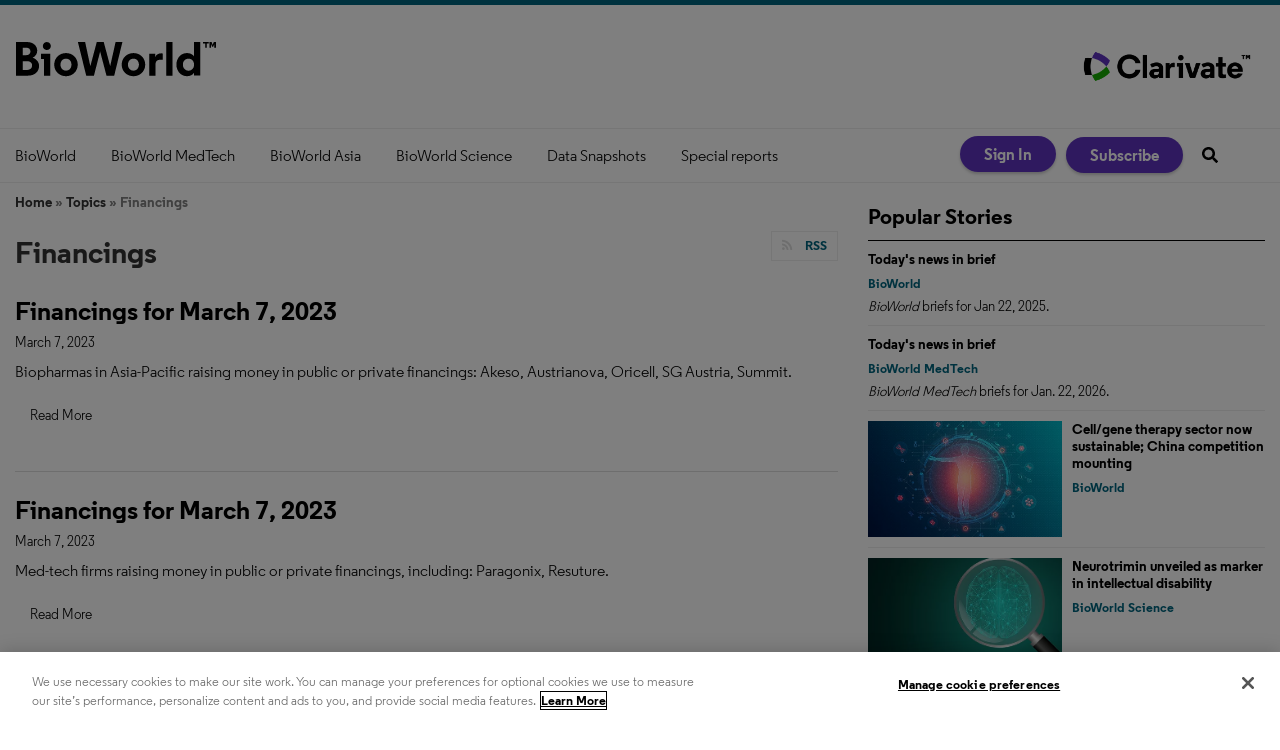

--- FILE ---
content_type: text/html; charset=utf-8
request_url: https://www.bioworld.com/articles/topic/292-financings-bioworld-medtech?page=280
body_size: 11492
content:
<!DOCTYPE html>
<html class="no-js" lang="en" prefix="og: https://ogp.me/ns#">
  <head>
    <script src="https://sp-library.prod.sp.aws.clarivate.net/oti/latest/index.umd.js"></script>
    <link href="https://www.bioworld.com/articles/topic/292-financings?page=280" rel="canonical">
    
    <meta charset="utf-8">
    <meta name="csrf-param" content="authenticity_token" />
<meta name="csrf-token" content="Brfqo1Cbp6sHM0UGsahGPBjZPyGgU32rRSWM1s9aCPddlrREffvyS0fiBKyXhFLZyAyt4haKgBfwMzuP+mjIlg==" />

    <meta name="viewport" content="width=device-width, initial-scale=1.0">
    <meta name="timestamp" value="2026-01-23 13:10:14 -0500">
    <meta name="description" content="Financing news, from idea to IPO" />
    <meta name="keywords" content="grant, series A, series B, series C, round, investment, funding, capital, IPO, follow-on, ADS, public, private, placement, loan, share, PIPE, notes, offering, warrant, exercise, seed, initial, public, offering" />
    <meta name="og:keywords" content="grant, series A, series B, series C, round, investment, funding, capital, IPO, follow-on, ADS, public, private, placement, loan, share, PIPE, notes, offering, warrant, exercise, seed, initial, public, offering" />
    
    <link rel="alternate" type="application/xml" title="BioWorld  RSS Feed" href="https://www.bioworld.com/rss/articles" />
    
    
    <meta property="og:title" />
<meta property="og:description" />
<meta property="og:url" />
<meta property="og:type" content="Website" />

    <meta content="false" name="has-log-view" />
    <title>Financings - Articles - Page 280 | BioWorld</title>
    <!-- Hide content until styles load to prevent FOUC -->
<style>
    body { visibility: hidden; }
    .styles-loaded body { visibility: visible; }
</style>

<!-- Non-blocking application.css -->
<link rel="preload" href="/stylesheets/application.css" as="style" onload="this.onload=null;this.rel=&#39;stylesheet&#39;;document.documentElement.classList.add(&#39;styles-loaded&#39;)" />
<noscript><link rel="stylesheet" media="screen" href="/stylesheets/application.css?v=1769191814" /></noscript>

<!-- Non-blocking vendor stylesheets -->
    <link rel="preload" href="/stylesheets/froala.css" as="style" onload="this.onload=null;this.rel=&#39;stylesheet&#39;" />
    <noscript><link rel="stylesheet" media="screen" href="/stylesheets/froala.css?v=1769191814" /></noscript>

<!-- Non-blocking client controlled custom CSS -->

        
    
    <script src="/javascripts/jade.critical.min.js"></script>
    <script src="/javascripts/jade.default.min.js?v=1769191814" defer="defer"></script>
<script src="/javascripts/application.js?v=1769191814" defer="defer"></script>
    
    
<!-- dataLayer scripts, place in head before GTM snippet -->
<script>var dataLayer = window.dataLayer || [];</script>
<script>let snowplowData = {"event":"SnowplowStructuredEvent","product":""};

fetch('/user/snowplow', {
  method: 'GET',
  headers: {
    'Content-Type': 'application/json'
  }
})
.then(response => {
  if (!response.ok) {
    throw new Error(`HTTP error! status: ${response.status}`);
  }
  return response.json();       
})
.then(data => {
  const evt = Object.assign({}, snowplowData, data);
  console.info('Snowplow Data:', evt); // Handle the fetched data
  dataLayer.push(evt);
})
.catch(error => {
  console.error('Error fetching snowplow data:', error); // Handle any errors
});</script><script>dataLayer.push({"id":292,"topics":["Financings"],"title":"Financings","page_type":["articles","topic"],"date_posted":"07/19/2019","gated":false,"registered":false});</script>
<script>typeof window.dataLayer[0] === 'object' && !('page_type' in window.dataLayer[0]) && window.dataLayer.push({"id":292,"topics":["Financings"],"title":"Financings","page_type":["articles","topic"],"date_posted":"07/19/2019","gated":false,"registered":false});</script>
<!-- End dataLayer -->

<!-- Google Tag Manager -->
<script>
//<![CDATA[
  (function(w,d,s,l,i){w[l]=w[l]||[];w[l].push({'gtm.start':
  new Date().getTime(),event:'gtm.js'});var f=d.getElementsByTagName(s)[0],
  j=d.createElement(s),dl=l!='dataLayer'?'&l='+l:'';j.async=true;j.src=
  '//www.googletagmanager.com/gtm.js?id='+i+dl;f.parentNode.insertBefore(j,f);
  })(window,document,'script','dataLayer','GTM-5ZV86V9');
//]]>
</script>
<!-- End Google Tag Manager -->

    <script>
  window.epub = window.epub || {};

    window.epub['AD_HISTORY_ENABLED'] = false;
</script>

    <link rel="apple-touch-icon" sizes="180x180" href="/icons/apple-touch-icon.png">
<link rel="icon" type="image/png" sizes="32x32" href="/icons/favicon-32x32.png">
<link rel="icon" type="image/png" sizes="16x16" href="/icons/favicon-16x16.png">
<link rel="manifest" href="/icons/site.webmanifest">
<link rel="mask-icon" href="/icons/safari-pinned-tab.svg" color="#5bbad5">
<link rel="shortcut icon" href="/icons/favicon.ico">
<meta name="msapplication-TileColor" content="#00aba9">
<meta name="msapplication-config" content="/icons/browserconfig.xml">
<meta name="theme-color" content="#ffffff"><script>
  var googletag = {
    cmd: []
  };
  var targeting = window.targeting = {"id":"292","tags":["Financings"],"taxonomy":["Financings"],"taxonomy_id":[292],"sponsored":"false","page_type":["articles","topic"],"keyword":[],"reg_user":"false","page_name":"292-financings","search_terms":"","url":"/articles/topic/292-financings-bioworld-medtech?page=280","site_env":"production"};
</script>
<script>
  (function(ac) {
    var d = document, s = 'script', id = 'adplugg-adjs';
    var js, fjs = d.getElementsByTagName(s)[0];
    if (d.getElementById(id)) return;
    js = d.createElement(s); js.id = id; js.async = 1;
    js.src = '//www.adplugg.com/serve/' + ac + '/js/1.1/ad.js';
    fjs.parentNode.insertBefore(js, fjs);
  }('A48225833'));
</script>  <link rel="preload" as="script" href="https://cdn.ampproject.org/v0.js">
  <script async src="https://cdn.ampproject.org/v0.js"></script>
  <!-- Import other AMP Extensions here -->
  <style amp-custom>/* Add your styles here */</style>
  <style amp-boilerplate>body{-webkit-animation:-amp-start 8s steps(1,end) 0s 1 normal both;-moz-animation:-amp-start 8s steps(1,end) 0s 1 normal both;-ms-animation:-amp-start 8s steps(1,end) 0s 1 normal both;animation:-amp-start 8s steps(1,end) 0s 1 normal both}@-webkit-keyframes -amp-start{from{visibility:hidden}to{visibility:visible}}@-moz-keyframes -amp-start{from{visibility:hidden}to{visibility:visible}}@-ms-keyframes -amp-start{from{visibility:hidden}to{visibility:visible}}@-o-keyframes -amp-start{from{visibility:hidden}to{visibility:visible}}@keyframes -amp-start{from{visibility:hidden}to{visibility:visible}}</style><noscript><style amp-boilerplate>body{-webkit-animation:none;-moz-animation:none;-ms-animation:none;animation:none}</style></noscript>
  <link rel="canonical" href=".">
  <script async custom-element="amp-iframe" src="https://cdn.ampproject.org/v0/amp-iframe-0.1.js"></script>
<script>var _document$querySelect, _document$querySelect2;

var $hasLogViewMeta = (_document$querySelect = document.querySelector('meta[name=has-log-view]')) === null || _document$querySelect === void 0 ? void 0 : _document$querySelect.getAttribute('content');
var $logViewUrlMeta = (_document$querySelect2 = document.querySelector('meta[name=log-view-url]')) === null || _document$querySelect2 === void 0 ? void 0 : _document$querySelect2.getAttribute('content');

if ($hasLogViewMeta === 'true') {
  var baseLogUrl = (typeof $logViewUrlMeta === "undefined" ? window.location.pathname : $logViewUrlMeta).replace(/(\d+)-[^/]+/g, '$1'); 
  var logUrl = baseLogUrl + '/log_view' + window.location.search;

  if (typeof navigator.sendBeacon === 'function') {
    navigator.sendBeacon(logUrl);
  } else {
    // Gotta love IE
    var request = new XMLHttpRequest();
    request.open('POST', logUrl, true);
    request.setRequestHeader('Content-Type', 'application/x-www-form-urlencoded; charset=UTF-8');
    request.send();
  }
}</script>
  </head>
  <body data-controller="articles" data-action="topic" data-prestitial-ad="false" data-poststitial-ad="false" data-news-services="" class="cssanimations csstransitions">
    
    
    
<!-- Google Tag Manager (noscript) -->
<noscript><iframe src="https://www.googletagmanager.com/ns.html?id=GTM-5ZV86V9"
height="0" width="0" style="display:none;visibility:hidden"></iframe></noscript>
<!-- End Google Tag Manager (noscript) -->
    
    <div class="document mmenu-placeholder"><header class="main-header"><div class="main-header__top"><h1>
  <a href="/" class="main-header__logo" data-eventaction="logo-link" data-eventcategory="click" data-eventlabel="link to homepage" data-eventname="logo-link">
    <svg xmlns="http://www.w3.org/2000/svg" viewBox="0 0 201 36" height="36" fill="none" preservAspectRatio="xMidYMid meet">
      <title>BioWorld. Link to homepage.</title>
      <path fill="#000" d="M17.7999 16.5745v.1066c3.8891 1.5805 6.2511 4.4219 6.2511 8.3111 0 5.3809-3.9958 9.6608-11.0993 9.6608H1V1.01776h10.8506c6.9082 0 10.3712 4.27988 10.3712 8.59527 0 2.93017-1.4385 5.57627-4.4219 6.96147zM7.67732 6.68283v7.49427H11.087c2.3975 0 4.3687-1.2076 4.3687-3.8004 0-2.59283-2.06-3.69387-4.3687-3.69387H7.67732zm0 22.34057h3.46298c4.0313 0 5.9492-1.8646 5.9492-4.6173 0-2.8414-2.3619-4.2798-5.6118-4.2798H7.67732v8.8971zM35.239 34.6352h-6.2333v-16.711h-3.0723V12.632h9.3056v22.0032zM31.8293 1.01776c2.2554 0 4.0313 1.82916 4.0313 4.03125 0 2.25538-1.7759 3.97798-4.0313 3.97798-2.2021 0-3.9957-1.7226-3.9957-3.97798.0178-2.20209 1.7936-4.03125 3.9957-4.03125zM39.217 23.6425c0-6.7128 5.2389-11.5787 11.7564-11.5787 6.5175 0 11.7563 4.8481 11.7563 11.5787s-5.2388 11.5788-11.7563 11.5788c-6.5175 0-11.7564-4.8659-11.7564-11.5788zm6.2511 0c0 3.4097 2.2554 6.0025 5.523 6.0025 3.2144 0 5.4697-2.5928 5.4697-6.0025 0-3.463-2.2553-6.0025-5.4697-6.0025-3.2676 0-5.523 2.5395-5.523 6.0025zM88.7286 1.01776L95.1573 25.081h.0533l5.3814-24.06324h6.819L99.2064 34.6352h-7.7251l-6.3399-24.152-6.1979 24.152h-7.7251L62.9073 1.01776h7.2101L75.303 25.081h.0532l6.4287-24.06324h6.9437zM106.701 23.6425c0-6.7128 5.238-11.5787 11.756-11.5787 6.535 0 11.756 4.8481 11.756 11.5787s-5.239 11.5788-11.756 11.5788c-6.535-.0178-11.756-4.8659-11.756-11.5788zm6.233 0c0 3.4097 2.255 6.0025 5.523 6.0025 3.214 0 5.47-2.5928 5.47-6.0025 0-3.463-2.256-6.0025-5.47-6.0025-3.268 0-5.523 2.5395-5.523 6.0025zm34.772-4.8481h-2.646c-3.161 0-4.618 1.4917-4.618 5.3276v10.5132h-6.233V12.632h6.056v3.4985c.87-2.3441 2.983-3.8004 5.718-3.8004.586 0 1.154.0533 1.723.1954v6.2689zm9.696 15.8408h-6.198V1.01776h6.198V34.6352zm21.559-2.7881c-1.101 1.8292-3.694 3.3564-6.872 3.3564-6.056 0-10.656-4.8481-10.656-11.5787s4.564-11.5788 10.62-11.5788c3.357 0 5.914 1.545 7.015 3.4097 0-.7281-.089-2.5395-.089-4.1733V1h6.233v33.6175h-6.233v-2.7704h-.018zm-11.081-8.2046c0 3.3564 2.308 6.0558 5.612 6.0558 3.303 0 5.611-2.6994 5.611-6.0558 0-3.4097-2.308-6.0025-5.611-6.0025-3.304 0-5.612 2.5928-5.612 6.0025zM191.801 2.58054h2.06V1.01776h-5.772v1.56278h2.043V6.8249h1.669V2.58054zM201 6.8249V1.01776h-2.184l-1.119 2.84141-1.101-2.84141h-2.22V6.8249h1.652V3.13106l1.101 2.66382h1.065l1.101-2.68158v3.7116H201z"/>
    </svg>
  </a>
</h1><a href='https://clarivate.com/cortellis/' target="_blank" class="main-header__logo -clarivate">
  <img src="/images/Cortellis_Flagship_Logo.png" alt="Clarivate" title="Powering insights from Cortellis. Link to Cortellis page on Clarivate website.">
</a></div><div class="main-nav-container"><div class="main-nav-container__wrapper"><nav id="main-nav" class="main-nav main-nav--horizontal"><div class="navigation"><ul class="main-nav-level1__items"><li class="main-nav-level1__item"><a class="main-nav__link" data-eventname="main-nav" data-eventcategory="click" data-eventaction="main-nav-link" data-eventlabel="BioWorld|/topics/84-bioworld" href="/topics/84-bioworld">BioWorld</a></li><li class="main-nav-level1__item"><a class="main-nav__link" data-eventname="main-nav" data-eventcategory="click" data-eventaction="main-nav-link" data-eventlabel="BioWorld MedTech|/topics/85-bioworld-medtech" href="/topics/85-bioworld-medtech">BioWorld MedTech</a></li><li class="main-nav-level1__item"><a class="main-nav__link" data-eventname="main-nav" data-eventcategory="click" data-eventaction="main-nav-link" data-eventlabel="BioWorld Asia|/topics/86-bioworld-asia" href="/topics/86-bioworld-asia">BioWorld Asia</a></li><li class="main-nav-level1__item"><a class="main-nav__link" data-eventname="main-nav" data-eventcategory="click" data-eventaction="main-nav-link" data-eventlabel="BioWorld Science|/topics/520-bioworld-science" href="/topics/520-bioworld-science">BioWorld Science</a></li><li class="main-nav-level1__item"><a class="main-nav__link -has-children" data-eventname="main-nav" data-eventcategory="click" data-eventaction="main-nav-link" data-eventlabel="Data Snapshots|/snapshots" href="/snapshots">Data Snapshots</a><ul class="main-nav-level2__items"><li class="main-nav-level2__item"><a class="main-nav__link" data-eventname="main-nav" data-eventcategory="click" data-eventaction="main-nav-link" data-eventlabel="BioWorld|/snapshots" href="/snapshots">BioWorld</a></li><li class="main-nav-level2__item"><a class="main-nav__link" data-eventname="main-nav" data-eventcategory="click" data-eventaction="main-nav-link" data-eventlabel="BioWorld MedTech|/medtech_snapshots" href="/medtech_snapshots">BioWorld MedTech</a></li><li class="main-nav-level2__item"><a class="main-nav__link" data-eventname="main-nav" data-eventcategory="click" data-eventaction="main-nav-link" data-eventlabel="Infographics: Dynamic digital data analysis|/infographics-index" href="/infographics-index">Infographics: Dynamic digital data analysis</a></li><li class="main-nav-level2__item"><a class="main-nav__link" data-eventname="main-nav" data-eventcategory="click" data-eventaction="main-nav-link" data-eventlabel="Index insights|/index-insights" href="/index-insights">Index insights</a></li><li class="main-nav-level2__item"><a class="main-nav__link" data-eventname="main-nav" data-eventcategory="click" data-eventaction="main-nav-link" data-eventlabel="NME Digest|/NME_digest" href="/NME_digest">NME Digest</a></li></ul></li><li class="main-nav-level1__item"><a class="main-nav__link -has-children" data-eventname="main-nav" data-eventcategory="click" data-eventaction="main-nav-link" data-eventlabel="Special reports|/special_reports" href="/special_reports">Special reports</a><ul class="main-nav-level2__items"><li class="main-nav-level2__item"><a class="main-nav__link" data-eventname="main-nav" data-eventcategory="click" data-eventaction="main-nav-link" data-eventlabel="Infographics: Dynamic digital data analysis|/infographics-index" href="/infographics-index">Infographics: Dynamic digital data analysis</a></li><li class="main-nav-level2__item"><a class="main-nav__link" data-eventname="main-nav" data-eventcategory="click" data-eventaction="main-nav-link" data-eventlabel="Trump administration impacts|/Trump_administration_impacts" href="/Trump_administration_impacts">Trump administration impacts</a></li><li class="main-nav-level2__item"><a class="main-nav__link" data-eventname="main-nav" data-eventcategory="click" data-eventaction="main-nav-link" data-eventlabel="Under threat: mRNA vaccine research |/mRNA_vaccine_research" href="/mRNA_vaccine_research">Under threat: mRNA vaccine research </a></li><li class="main-nav-level2__item"><a class="main-nav__link" data-eventname="main-nav" data-eventcategory="click" data-eventaction="main-nav-link" data-eventlabel="BioWorld at 35|/BioWorld35" href="/BioWorld35">BioWorld at 35</a></li><li class="main-nav-level2__item"><a class="main-nav__link" data-eventname="main-nav" data-eventcategory="click" data-eventaction="main-nav-link" data-eventlabel="Biopharma M&amp;A scorecard|/biopharma_MandA_scorecard" href="/biopharma_MandA_scorecard">Biopharma M&amp;A scorecard</a></li><li class="main-nav-level2__item"><a class="main-nav__link" data-eventname="main-nav" data-eventcategory="click" data-eventaction="main-nav-link" data-eventlabel="Bioworld 2025 review|/BioWorld_2025_review" href="/BioWorld_2025_review">Bioworld 2025 review</a></li><li class="main-nav-level2__item"><a class="main-nav__link" data-eventname="main-nav" data-eventcategory="click" data-eventaction="main-nav-link" data-eventlabel="BioWorld MedTech 2025 review|/BioWorld_MedTech_2025_review" href="/BioWorld_MedTech_2025_review">BioWorld MedTech 2025 review</a></li><li class="main-nav-level2__item"><a class="main-nav__link" data-eventname="main-nav" data-eventcategory="click" data-eventaction="main-nav-link" data-eventlabel="BioWorld Science 2025 review|/BioWorld_Science_2025_review" href="/BioWorld_Science_2025_review">BioWorld Science 2025 review</a></li><li class="main-nav-level2__item"><a class="main-nav__link" data-eventname="main-nav" data-eventcategory="click" data-eventaction="main-nav-link" data-eventlabel="Women&#39;s health|/womens_health" href="/womens_health">Women&#39;s health</a></li><li class="main-nav-level2__item"><a class="main-nav__link" data-eventname="main-nav" data-eventcategory="click" data-eventaction="main-nav-link" data-eventlabel="China&#39;s GLP-1 landscape|/China_GLP-1" href="/China_GLP-1">China&#39;s GLP-1 landscape</a></li><li class="main-nav-level2__item"><a class="main-nav__link" data-eventname="main-nav" data-eventcategory="click" data-eventaction="main-nav-link" data-eventlabel="PFA re-energizes afib market|https://www.bioworld.com/articles/711618-pulsed-field-ablation-re-energizes-the-atrial-fibrillation-market" href="https://www.bioworld.com/articles/711618-pulsed-field-ablation-re-energizes-the-atrial-fibrillation-market">PFA re-energizes afib market</a></li><li class="main-nav-level2__item"><a class="main-nav__link" data-eventname="main-nav" data-eventcategory="click" data-eventaction="main-nav-link" data-eventlabel="China CAR T|/China_CAR_T" href="/China_CAR_T">China CAR T</a></li><li class="main-nav-level2__item"><a class="main-nav__link" data-eventname="main-nav" data-eventcategory="click" data-eventaction="main-nav-link" data-eventlabel="Alzheimer&#39;s disease|/Alzheimers" href="/Alzheimers">Alzheimer&#39;s disease</a></li><li class="main-nav-level2__item"><a class="main-nav__link" data-eventname="main-nav" data-eventcategory="click" data-eventaction="main-nav-link" data-eventlabel="Coronavirus|/articles/topic/517" href="/articles/topic/517">Coronavirus</a></li><li class="main-nav-level2__item"><a class="main-nav__link" data-eventname="main-nav" data-eventcategory="click" data-eventaction="main-nav-link" data-eventlabel="More reports can be found here|/special_reports" href="/special_reports">More reports can be found here</a></li></ul></li></ul></div></nav><div class="main-nav-container__mobile-nav"><a class="hamburger-nav-link" href="#" id="hamburger-nav-link"></a><h1>
  <a href="/" class="main-header__logo" data-eventaction="logo-link" data-eventcategory="click" data-eventlabel="link to homepage" data-eventname="logo-link">
    <svg xmlns="http://www.w3.org/2000/svg" viewBox="0 0 201 36" height="36" fill="none" preservAspectRatio="xMidYMid meet">
      <title>BioWorld. Link to homepage.</title>
      <path fill="#000" d="M17.7999 16.5745v.1066c3.8891 1.5805 6.2511 4.4219 6.2511 8.3111 0 5.3809-3.9958 9.6608-11.0993 9.6608H1V1.01776h10.8506c6.9082 0 10.3712 4.27988 10.3712 8.59527 0 2.93017-1.4385 5.57627-4.4219 6.96147zM7.67732 6.68283v7.49427H11.087c2.3975 0 4.3687-1.2076 4.3687-3.8004 0-2.59283-2.06-3.69387-4.3687-3.69387H7.67732zm0 22.34057h3.46298c4.0313 0 5.9492-1.8646 5.9492-4.6173 0-2.8414-2.3619-4.2798-5.6118-4.2798H7.67732v8.8971zM35.239 34.6352h-6.2333v-16.711h-3.0723V12.632h9.3056v22.0032zM31.8293 1.01776c2.2554 0 4.0313 1.82916 4.0313 4.03125 0 2.25538-1.7759 3.97798-4.0313 3.97798-2.2021 0-3.9957-1.7226-3.9957-3.97798.0178-2.20209 1.7936-4.03125 3.9957-4.03125zM39.217 23.6425c0-6.7128 5.2389-11.5787 11.7564-11.5787 6.5175 0 11.7563 4.8481 11.7563 11.5787s-5.2388 11.5788-11.7563 11.5788c-6.5175 0-11.7564-4.8659-11.7564-11.5788zm6.2511 0c0 3.4097 2.2554 6.0025 5.523 6.0025 3.2144 0 5.4697-2.5928 5.4697-6.0025 0-3.463-2.2553-6.0025-5.4697-6.0025-3.2676 0-5.523 2.5395-5.523 6.0025zM88.7286 1.01776L95.1573 25.081h.0533l5.3814-24.06324h6.819L99.2064 34.6352h-7.7251l-6.3399-24.152-6.1979 24.152h-7.7251L62.9073 1.01776h7.2101L75.303 25.081h.0532l6.4287-24.06324h6.9437zM106.701 23.6425c0-6.7128 5.238-11.5787 11.756-11.5787 6.535 0 11.756 4.8481 11.756 11.5787s-5.239 11.5788-11.756 11.5788c-6.535-.0178-11.756-4.8659-11.756-11.5788zm6.233 0c0 3.4097 2.255 6.0025 5.523 6.0025 3.214 0 5.47-2.5928 5.47-6.0025 0-3.463-2.256-6.0025-5.47-6.0025-3.268 0-5.523 2.5395-5.523 6.0025zm34.772-4.8481h-2.646c-3.161 0-4.618 1.4917-4.618 5.3276v10.5132h-6.233V12.632h6.056v3.4985c.87-2.3441 2.983-3.8004 5.718-3.8004.586 0 1.154.0533 1.723.1954v6.2689zm9.696 15.8408h-6.198V1.01776h6.198V34.6352zm21.559-2.7881c-1.101 1.8292-3.694 3.3564-6.872 3.3564-6.056 0-10.656-4.8481-10.656-11.5787s4.564-11.5788 10.62-11.5788c3.357 0 5.914 1.545 7.015 3.4097 0-.7281-.089-2.5395-.089-4.1733V1h6.233v33.6175h-6.233v-2.7704h-.018zm-11.081-8.2046c0 3.3564 2.308 6.0558 5.612 6.0558 3.303 0 5.611-2.6994 5.611-6.0558 0-3.4097-2.308-6.0025-5.611-6.0025-3.304 0-5.612 2.5928-5.612 6.0025zM191.801 2.58054h2.06V1.01776h-5.772v1.56278h2.043V6.8249h1.669V2.58054zM201 6.8249V1.01776h-2.184l-1.119 2.84141-1.101-2.84141h-2.22V6.8249h1.652V3.13106l1.101 2.66382h1.065l1.101-2.68158v3.7116H201z"/>
    </svg>
  </a>
</h1><a class="search-nav-link" href="#" id="search-nav-link"></a><form action="/search" class="mobile-search" id="mobile-search" method="get"><input class="mobile-search__field" name="q" placeholder="What are you looking for?" type="text" /><button class="mobile-search__icon" type="submit"></button></form></div><div class="main-nav-container__nav2"><nav class="user-actions" id="user-actions">
  <ul class="user-actions__list">
    <li class="user-actions__signin">
      <a class="user-actions__signin-link" href="/user/login">Sign In</a>
    </li>
    <li class="user-actions__signout">
      <a class="user-actions__signout-link" href="/user/logout">Sign Out</a>
    </li>
    <li class="user-actions__account">
      <a class="user-actions__account-link" href="/user/profile">My Account</a>
    </li>
  </ul>
</nav>
<a class="main-nav-container__subscribe-link" href="/subscriptions">Subscribe</a><div class="quick-search" id="quick-search"><form action="/search" id="quick-search-form" method="GET" name="quick-search" target="_top"><div class="quick-search__wrapper" role="presentation"><input class="quick-search__search-field" id="q" name="q" placeholder="Search" type="text" /><button class="quick-search__button" title="Search" type="submit"></button></div></form></div></div></div></div></header><div class="container"><section class="site-banner" id="site-banner"><div class="site-banner__date">BioWorld - Friday, January 23, 2026</div></section><div id="section-2" class="main-body">
  <script src="/javascripts/pages/article.js?v=1769191813"></script>
  <div id="breadcrumbs" class="breadcrumbs"><a class="" href="/">Home</a> &raquo; <a class="" href="/topics">Topics</a> &raquo; Financings</div>
  
  <div class="box1 article-topic">
    <div class="records">
      <h1 class="page-title">
        Financings
        <div class="rss">
          <a href="/rss/topic/292-financings">
            <img alt="Financings RSS Feed" height="16" width="16" fetchpriority="high" loading="lazy" src="/images/icons/rss.gif" />
            RSS
</a>        </div>
      </h1>
      <article class="record article-summary ">
  
  <div class="article-summary__details ">
    
    <h2 class="headline article-summary__headline"><a href="https://www.bioworld.com/articles/694879-financings-for-march-7-2023">Financings for March 7, 2023</a></h2>
    
    
<div class="post-meta">
  <div class="date article-summary__post-date">March 7, 2023</div>
  



  
</div>
    <div class="abstract article-summary__teaser">Biopharmas in Asia-Pacific raising money in public or private financings: Akeso, Austrianova, Oricell, SG Austria, Summit.<br /></div><a title="Financings for March 7, 2023" class="more" href="https://www.bioworld.com/articles/694879-financings-for-march-7-2023">Read More</a>

  </div>

</article>
<article class="record article-summary ">
  
  <div class="article-summary__details ">
    
    <h2 class="headline article-summary__headline"><a href="https://www.bioworld.com/articles/694869-financings-for-march-7-2023">Financings for March 7, 2023</a></h2>
    
    
<div class="post-meta">
  <div class="date article-summary__post-date">March 7, 2023</div>
  



  
</div>
    <div class="abstract article-summary__teaser">Med-tech firms raising money in public or private financings, including: Paragonix, Resuture.<br /></div><a title="Financings for March 7, 2023" class="more" href="https://www.bioworld.com/articles/694869-financings-for-march-7-2023">Read More</a>

  </div>

</article>
<article class="record article-summary ">
  
  <div class="article-summary__details ">
    
    <h2 class="headline article-summary__headline"><a href="https://www.bioworld.com/articles/694839-financings-for-march-7-2023">Financings for March 7, 2023</a></h2>
    
    
<div class="post-meta">
  <div class="date article-summary__post-date">March 7, 2023</div>
  



  
</div>
    <div class="abstract article-summary__teaser">Biopharmas raising money in public or private financings, including: Amgen, Bicara, Bridgebio, Lenz, Opthea, Volastra.<br /></div><a title="Financings for March 7, 2023" class="more" href="https://www.bioworld.com/articles/694839-financings-for-march-7-2023">Read More</a>

  </div>

</article>
<article class="record article-summary ">
  
  <div class="article-summary__details ">
    
    <h2 class="headline article-summary__headline"><a href="https://www.bioworld.com/articles/694830-financings-for-march-6-2023">Financings for March 6, 2023</a></h2>
    
    
<div class="post-meta">
  <div class="date article-summary__post-date">March 6, 2023</div>
  



  
</div>
    <div class="abstract article-summary__teaser">Med-tech firms raising money in public or private financings, including: Shoulder Innovations, Siyi Intelligence. <br /></div><a title="Financings for March 6, 2023" class="more" href="https://www.bioworld.com/articles/694830-financings-for-march-6-2023">Read More</a>

  </div>

</article>
<article class="record article-summary ">
  
  <div class="article-summary__details ">
    
    <h2 class="headline article-summary__headline"><a href="https://www.bioworld.com/articles/694796-financings-for-march-6-2023">Financings for March 6, 2023</a></h2>
    
    
<div class="post-meta">
  <div class="date article-summary__post-date">March 6, 2023</div>
  



  
</div>
    <div class="abstract article-summary__teaser">Biopharmas raising money in public or private financings, including: Bellerophon, Congruence, Orchard, Travere, Unicycive.<br /></div><a title="Financings for March 6, 2023" class="more" href="https://www.bioworld.com/articles/694796-financings-for-march-6-2023">Read More</a>

  </div>

</article>
<article class="record article-summary ">
  
  <div class="article-summary__details ">
    
    <h2 class="headline article-summary__headline"><a href="https://www.bioworld.com/articles/694790-french-health-tech-sector-rising-above-the-economic-doom-and-gloom">French health-tech sector rising above the economic doom and gloom</a></h2>
    
    
<div class="post-meta">
  <div class="date article-summary__post-date">March 3, 2023</div>
  <div class="author article-summary__author">By <a href="/authors/98-bernard-banga">Bernard Banga</a></div>



  
</div>
    <div class="abstract article-summary__teaser">The France Biotech business association released its latest annual survey covering the health-tech sector in France. According to the 2022 edition of the Panorama, 1,440 med-tech, 880 bio-tech and 4,000 health and artificial intelligence software companies have been surveyed, responsible between them for $1.4 billion in sales revenues and 14,000 direct jobs, not counting the 2,200 new jobs planned for 2023 mainly in R&D, production and support services.<br /></div><a title="French health-tech sector rising above the economic doom and gloom" class="more" href="https://www.bioworld.com/articles/694790-french-health-tech-sector-rising-above-the-economic-doom-and-gloom">Read More</a>

  </div>

</article>
<article class="record article-summary ">
  
  <div class="article-summary__details ">
    <div class="kicker article-summary__kicker">Medtech Futures Conference</div>
    <h2 class="headline article-summary__headline"><a href="https://www.bioworld.com/articles/694788-fundraising-challenges-for-start-ups-expected-to-continue-for-at-least-another-year">Fundraising challenges for start ups expected to continue for at least another year</a></h2>
    
    
<div class="post-meta">
  <div class="date article-summary__post-date">March 3, 2023</div>
  <div class="author article-summary__author">By <a href="/authors/599-shani-alexander">Shani Alexander</a></div>



  
</div>
    <div class="abstract article-summary__teaser">The fundraising environment for startups in med tech is expected to continue to be challenging for at least another year as public markets remain closed and private investors favor companies that have already de-risked their products. One of the major issues in the U.K. and Europe is that the IPO markets are “pretty much shut” and “our public markets aren’t working”, therefore companies are having to rely on private funding, with venture capital being one of those sources, said Robert Tansley, partner, at venture capital fund Cambridge Innovation Capital (CIC).<br /></div><a title="Fundraising challenges for start ups expected to continue for at least another year" class="more" href="https://www.bioworld.com/articles/694788-fundraising-challenges-for-start-ups-expected-to-continue-for-at-least-another-year">Read More</a>

  </div>

</article>
<article class="record article-summary ">
  <div class="image"><a title="Biocom 2023: Venture capitalists spill the beans" class="url" rel="" target="" href="https://www.bioworld.com/articles/694808-biocom-2023-venture-capitalists-spill-the-beans"><img width="650" height="488" alt="Biocom pic 1 3-3" title="Biocom pic 1 3-3" border="0" fetchpriority="high" loading="lazy" src="https://www.bioworld.com/ext/resources/BW-source/2023/Biocom-pic-1-3-3.webp?height=488&amp;t=1677884290&amp;width=650" /></a></div>
  <div class="article-summary__details has-image">
    
    <h2 class="headline article-summary__headline"><a href="https://www.bioworld.com/articles/694808-biocom-2023-venture-capitalists-spill-the-beans">Biocom 2023: Venture capitalists spill the beans</a></h2>
    
    
<div class="post-meta">
  <div class="date article-summary__post-date">March 3, 2023</div>
  <div class="author article-summary__author">By <a href="/authors/29-brian-orelli">Brian Orelli</a></div>



  
</div>
    <div class="abstract article-summary__teaser">According to venture capitalists on three different panels at Biocom California’s Global Life Science Partnering & Investor Conference, there’s still money available for newcos looking to get started. But the pitch they’re going to have to make to VCs is a little different than what would have worked a few years ago.<br /></div><a title="Biocom 2023: Venture capitalists spill the beans" class="more" href="https://www.bioworld.com/articles/694808-biocom-2023-venture-capitalists-spill-the-beans">Read More</a>

  </div>

</article>
<article class="record article-summary ">
  
  <div class="article-summary__details ">
    
    <h2 class="headline article-summary__headline"><a href="https://www.bioworld.com/articles/694807-immorna-nets-100m-in-two-financing-rounds-to-develop-rna-therapies">Immorna nets $100M in two financing rounds to develop RNA therapies</a></h2>
    
    
<div class="post-meta">
  <div class="date article-summary__post-date">March 3, 2023</div>
  <div class="author article-summary__author">By <a href="/authors/586-doris-yu">Doris Yu</a></div>



  
</div>
    <div class="abstract article-summary__teaser">Immorna Biotechnology Co. Ltd. raised nearly $100 million in series A+ and A++ financing rounds to speed up the clinical development and commercialization of its RNA-based therapeutics. Founded in 2019, Immorna develops therapeutics and vaccines based on its RNA platforms, including conventional, self-replicating and circular RNA.<br /></div><a title="Immorna nets $100M in two financing rounds to develop RNA therapies" class="more" href="https://www.bioworld.com/articles/694807-immorna-nets-100m-in-two-financing-rounds-to-develop-rna-therapies">Read More</a>

  </div>

</article>
<article class="record article-summary ">
  
  <div class="article-summary__details ">
    
    <h2 class="headline article-summary__headline"><a href="https://www.bioworld.com/articles/694805-revolution-mitigates-future-milestone-losses-with-300m-stock-offer">Revolution mitigates future milestone losses with $300M stock offer</a></h2>
    
    
<div class="post-meta">
  <div class="date article-summary__post-date">March 3, 2023</div>
  <div class="author article-summary__author">By <a href="/authors/598-caroline-richards">Caroline Richards</a></div>



  
</div>
    <div class="abstract article-summary__teaser">Targeted oncology firm Revolution Medicines Inc. is seeking $300 million through a public offering as it prepares to say farewell to Sanofi SA, partner for its most advanced RAS program, and with it the prospect of earning more than $500 million in developmental and regulatory milestone payments and tiered royalties on annual net sales.<br /></div><a title="Revolution mitigates future milestone losses with $300M stock offer" class="more" href="https://www.bioworld.com/articles/694805-revolution-mitigates-future-milestone-losses-with-300m-stock-offer">Read More</a>

  </div>

</article>

    </div>
    <div class="pager">
  <div role="navigation" aria-label="Pagination" class="pagination"><a class="previous_page" rel="prev" href="/articles/topic/292-financings-bioworld-medtech?page=279">Previous</a> <a aria-label="Page 1" href="/articles/topic/292-financings-bioworld-medtech?page=1">1</a> <a aria-label="Page 2" href="/articles/topic/292-financings-bioworld-medtech?page=2">2</a> <span class="gap">&hellip;</span> <a aria-label="Page 276" href="/articles/topic/292-financings-bioworld-medtech?page=276">276</a> <a aria-label="Page 277" href="/articles/topic/292-financings-bioworld-medtech?page=277">277</a> <a aria-label="Page 278" href="/articles/topic/292-financings-bioworld-medtech?page=278">278</a> <a rel="prev" aria-label="Page 279" href="/articles/topic/292-financings-bioworld-medtech?page=279">279</a> <em class="current" aria-label="Page 280" aria-current="page">280</em> <a rel="next" aria-label="Page 281" href="/articles/topic/292-financings-bioworld-medtech?page=281">281</a> <a aria-label="Page 282" href="/articles/topic/292-financings-bioworld-medtech?page=282">282</a> <a aria-label="Page 283" href="/articles/topic/292-financings-bioworld-medtech?page=283">283</a> <a aria-label="Page 284" href="/articles/topic/292-financings-bioworld-medtech?page=284">284</a> <span class="gap">&hellip;</span> <a aria-label="Page 647" href="/articles/topic/292-financings-bioworld-medtech?page=647">647</a> <a aria-label="Page 648" href="/articles/topic/292-financings-bioworld-medtech?page=648">648</a> <a class="next_page" rel="next" href="/articles/topic/292-financings-bioworld-medtech?page=281">Next</a></div>
  
</div>

  </div>
</div><aside class="main-interior-sidebar"><div class="main-interior-sidebar__column"><div id="article-recommendations"></div>
</div><div class="main-interior-sidebar__column"><section class="popular-stories ">
  <h1 class="popular-stories__title">Popular Stories</h1><ul class="popular-stories__items">
    
<li class="popular-stories__item">
  <article class="popular-stories__article popular-stories--article"><div class="popular-stories__details popular-stories__details-1"><h1 class="popular-stories__headline"><a class="popular-stories__article-title-link" href="https://www.bioworld.com/articles/432891-todays-news-in-brief">Today's news in brief</a></h1><div class="popular-stories__topics"><a class="popular-stories__topic-link" href="/topics/84-bioworld">BioWorld</a></div><div class="popular-stories__teaser"><em>BioWorld</em> briefs for Jan 22, 2025.</div></div></article>
</li>  
<li class="popular-stories__item">
  <article class="popular-stories__article popular-stories--article"><div class="popular-stories__details popular-stories__details-1"><h1 class="popular-stories__headline"><a class="popular-stories__article-title-link" href="https://www.bioworld.com/articles/699574-todays-news-in-brief">Today's news in brief</a></h1><div class="popular-stories__topics"><a class="popular-stories__topic-link" href="/topics/85-bioworld-medtech">BioWorld MedTech</a></div><div class="popular-stories__teaser"><em>BioWorld MedTech</em> briefs for Jan. 22, 2026.</div></div></article>
</li>  
<li class="popular-stories__item">
  <article class="popular-stories__article -has-image popular-stories--article"><figure class="popular-stories__image"><a class="popular-stories__thumbnail-link" data-eventname="popular-stories" data-eventcategory="click" data-eventaction="popular-stories-image" data-eventlabel="https://www.bioworld.com/articles/727884-cell-gene-therapy-sector-now-sustainable-china-competition-mounting" href="https://www.bioworld.com/articles/727884-cell-gene-therapy-sector-now-sustainable-china-competition-mounting"><img class="popular-stories__image-thumb" alt="Illustration of human body surrounded by DNA, cell and drug icons" title="Illustration of human body surrounded by DNA, cell and drug icons" width="640" height="355" fetchpriority="auto" loading="lazy" src="https://www.bioworld.com/ext/resources/BWS/BWS-library/Cell-Gene-Therapies-Conceptual-Illustration.webp?height=355&amp;t=1760021376&amp;width=640" /></a></figure><div class="popular-stories__details popular-stories__details-1"><h1 class="popular-stories__headline"><a class="popular-stories__article-title-link" href="https://www.bioworld.com/articles/727884-cell-gene-therapy-sector-now-sustainable-china-competition-mounting">Cell/gene therapy sector now sustainable; China competition mounting</a></h1><div class="popular-stories__topics"><a class="popular-stories__topic-link" href="/topics/84-bioworld">BioWorld</a></div><div class="popular-stories__teaser">There was an upbeat message for cell and gene therapy companies in the 2026 industry update presented as the J.P. Morgan Healthcare Conference opened on Monday,...</div></div></article>
</li>  
<li class="popular-stories__item">
  <article class="popular-stories__article -has-image popular-stories--article"><figure class="popular-stories__image"><a class="popular-stories__thumbnail-link" data-eventname="popular-stories" data-eventcategory="click" data-eventaction="popular-stories-image" data-eventlabel="https://www.bioworld.com/articles/727939-neurotrimin-unveiled-as-marker-in-intellectual-disability" href="https://www.bioworld.com/articles/727939-neurotrimin-unveiled-as-marker-in-intellectual-disability"><img class="popular-stories__image-thumb" alt="Illustration of magnifying glass inspecting brain" title="Illustration of magnifying glass inspecting brain" width="640" height="355" fetchpriority="auto" loading="lazy" src="https://www.bioworld.com/ext/resources/BWS/BWS-library/Neurology-brain-magnifying-glass.webp?height=355&amp;t=1741964843&amp;width=640" /></a></figure><div class="popular-stories__details popular-stories__details-1"><h1 class="popular-stories__headline"><a class="popular-stories__article-title-link" href="https://www.bioworld.com/articles/727939-neurotrimin-unveiled-as-marker-in-intellectual-disability">Neurotrimin unveiled as marker in intellectual disability</a></h1><div class="popular-stories__topics"><a class="popular-stories__topic-link" href="/topics/520-bioworld-science">BioWorld Science</a></div><div class="popular-stories__teaser">Neurotrimin (NTM) is a member of the IgLON family, the disruption of which has been tied to emotional learning deficits and anxiety-like behavior in animal...</div></div></article>
</li>  
<li class="popular-stories__item">
  <article class="popular-stories__article popular-stories--article"><div class="popular-stories__details popular-stories__details-1"><h1 class="popular-stories__headline"><a class="popular-stories__article-title-link" href="https://www.bioworld.com/articles/727866-abbvie-snags-pd-1-vegf-bispecific-in-potential-5b-remegen-deal">Abbvie snags PD-1/VEGF bispecific in potential $5B Remegen deal </a></h1><div class="popular-stories__topics"><a class="popular-stories__topic-link" href="/topics/84-bioworld">BioWorld</a></div><div class="popular-stories__teaser">With rumors regarding a couple of potential mega-mergers making the rounds, the week of the annual J.P. Morgan Healthcare Conference kicked off with the official...</div></div></article>
</li>  

</ul>
</section></div><div class="main-interior-sidebar__column"><div class="adplugg-tag" data-adplugg-zone="promo_1"></div></div></aside></div><footer class="main-footer"><div class="main-footer__top"><nav id="footer-1" class="main-footer__nav"><div class="navigation"><ul class="main-footer__nav-level1__items"><li class="main-footer__nav-level1__item"><a class="main-footer__nav__link -has-children" data-eventname="footer-1" data-eventcategory="click" data-eventaction="footer-1-link" data-eventlabel="BioWorld|/topics/84-bioworld" href="/topics/84-bioworld">BioWorld</a><ul class="main-footer__nav-level2__items"><li class="main-footer__nav-level2__item"><a class="main-footer__nav__link" data-eventname="footer-1" data-eventcategory="click" data-eventaction="footer-1-link" data-eventlabel="Today&#39;s news|/topics/84-bioworld" href="/topics/84-bioworld">Today&#39;s news</a></li><li class="main-footer__nav-level2__item"><a class="main-footer__nav__link" data-eventname="footer-1" data-eventcategory="click" data-eventaction="footer-1-link" data-eventlabel="Analysis and data insight|/articles/topic/84,109-analysis-and-data-insight-bioworld" href="/articles/topic/84,109-analysis-and-data-insight-bioworld">Analysis and data insight</a></li><li class="main-footer__nav-level2__item"><a class="main-footer__nav__link" data-eventname="footer-1" data-eventcategory="click" data-eventaction="footer-1-link" data-eventlabel="Clinical|/articles/topic/84,153-clinical-bioworld" href="/articles/topic/84,153-clinical-bioworld">Clinical</a></li><li class="main-footer__nav-level2__item"><a class="main-footer__nav__link" data-eventname="footer-1" data-eventcategory="click" data-eventaction="footer-1-link" data-eventlabel="Data Snapshots|/snapshots" href="/snapshots">Data Snapshots</a></li><li class="main-footer__nav-level2__item"><a class="main-footer__nav__link" data-eventname="footer-1" data-eventcategory="click" data-eventaction="footer-1-link" data-eventlabel="Deals and M&amp;A|/articles/topic/84,214-deals-bioworld" href="/articles/topic/84,214-deals-bioworld">Deals and M&amp;A</a></li><li class="main-footer__nav-level2__item"><a class="main-footer__nav__link" data-eventname="footer-1" data-eventcategory="click" data-eventaction="footer-1-link" data-eventlabel="Financings|/articles/topic/84,292-financings-bioworld" href="/articles/topic/84,292-financings-bioworld">Financings</a></li><li class="main-footer__nav-level2__item"><a class="main-footer__nav__link" data-eventname="footer-1" data-eventcategory="click" data-eventaction="footer-1-link" data-eventlabel="Newco news|/articles/topic/84,391-newco-news-bioworld" href="/articles/topic/84,391-newco-news-bioworld">Newco news</a></li><li class="main-footer__nav-level2__item"><a class="main-footer__nav__link" data-eventname="footer-1" data-eventcategory="click" data-eventaction="footer-1-link" data-eventlabel="Opinion|/blogs/1-bioworld-perspectives" href="/blogs/1-bioworld-perspectives">Opinion</a></li><li class="main-footer__nav-level2__item"><a class="main-footer__nav__link" data-eventname="footer-1" data-eventcategory="click" data-eventaction="footer-1-link" data-eventlabel="Regulatory|/articles/topic/84,402-regulatory-bioworld" href="/articles/topic/84,402-regulatory-bioworld">Regulatory</a></li><li class="main-footer__nav-level2__item"><a class="main-footer__nav__link" data-eventname="footer-1" data-eventcategory="click" data-eventaction="footer-1-link" data-eventlabel="Science|/articles/topic/84,110-science-bioworld" href="/articles/topic/84,110-science-bioworld">Science</a></li></ul></li></ul></div></nav><nav id="footer-2" class="main-footer__nav"><div class="navigation"><ul class="main-footer__nav-level1__items"><li class="main-footer__nav-level1__item"><a class="main-footer__nav__link -has-children" data-eventname="footer-2" data-eventcategory="click" data-eventaction="footer-2-link" data-eventlabel="BioWorld MedTech|/topics/85-bioworld-medtech" href="/topics/85-bioworld-medtech">BioWorld MedTech</a><ul class="main-footer__nav-level2__items"><li class="main-footer__nav-level2__item"><a class="main-footer__nav__link" data-eventname="footer-2" data-eventcategory="click" data-eventaction="footer-2-link" data-eventlabel="Today&#39;s news|/topics/85-bioworld-medtech" href="/topics/85-bioworld-medtech">Today&#39;s news</a></li><li class="main-footer__nav-level2__item"><a class="main-footer__nav__link" data-eventname="footer-2" data-eventcategory="click" data-eventaction="footer-2-link" data-eventlabel="Clinical|/articles/topic/85,153-clinical-bioworld-medtech" href="/articles/topic/85,153-clinical-bioworld-medtech">Clinical</a></li><li class="main-footer__nav-level2__item"><a class="main-footer__nav__link" data-eventname="footer-2" data-eventcategory="click" data-eventaction="footer-2-link" data-eventlabel="Data Snapshots|/medtech_snapshots" href="/medtech_snapshots">Data Snapshots</a></li><li class="main-footer__nav-level2__item"><a class="main-footer__nav__link" data-eventname="footer-2" data-eventcategory="click" data-eventaction="footer-2-link" data-eventlabel="Deals and M&amp;A|/articles/topic/85,214-deals-bioworld-medtech" href="/articles/topic/85,214-deals-bioworld-medtech">Deals and M&amp;A</a></li><li class="main-footer__nav-level2__item"><a class="main-footer__nav__link" data-eventname="footer-2" data-eventcategory="click" data-eventaction="footer-2-link" data-eventlabel="Financings|/articles/topic/85,292-financings-bioworld-medtech" href="/articles/topic/85,292-financings-bioworld-medtech">Financings</a></li><li class="main-footer__nav-level2__item"><a class="main-footer__nav__link" data-eventname="footer-2" data-eventcategory="click" data-eventaction="footer-2-link" data-eventlabel="Newco news|/articles/topic/85,391-newco-news-bioworld-medtech" href="/articles/topic/85,391-newco-news-bioworld-medtech">Newco news</a></li><li class="main-footer__nav-level2__item"><a class="main-footer__nav__link" data-eventname="footer-2" data-eventcategory="click" data-eventaction="footer-2-link" data-eventlabel="Opinion|/blogs/2-bioworld-medtech-perspectives" href="/blogs/2-bioworld-medtech-perspectives">Opinion</a></li><li class="main-footer__nav-level2__item"><a class="main-footer__nav__link" data-eventname="footer-2" data-eventcategory="click" data-eventaction="footer-2-link" data-eventlabel="Regulatory|/articles/topic/85,402-regulatory-bioworld-medtech" href="/articles/topic/85,402-regulatory-bioworld-medtech">Regulatory</a></li><li class="main-footer__nav-level2__item"><a class="main-footer__nav__link" data-eventname="footer-2" data-eventcategory="click" data-eventaction="footer-2-link" data-eventlabel="Science|/articles/topic/85,110-science-bioworld-medtech" href="/articles/topic/85,110-science-bioworld-medtech">Science</a></li></ul></li></ul></div></nav><nav id="footer-3" class="main-footer__nav"><div class="navigation"><ul class="main-footer__nav-level1__items"><li class="main-footer__nav-level1__item"><a class="main-footer__nav__link -has-children" data-eventname="footer-3" data-eventcategory="click" data-eventaction="footer-3-link" data-eventlabel="BioWorld Asia|/topics/86-bioworld-asia" href="/topics/86-bioworld-asia">BioWorld Asia</a><ul class="main-footer__nav-level2__items"><li class="main-footer__nav-level2__item"><a class="main-footer__nav__link" data-eventname="footer-3" data-eventcategory="click" data-eventaction="footer-3-link" data-eventlabel="Today&#39;s news|/topics/86-bioworld-asia" href="/topics/86-bioworld-asia">Today&#39;s news</a></li><li class="main-footer__nav-level2__item"><a class="main-footer__nav__link" data-eventname="footer-3" data-eventcategory="click" data-eventaction="footer-3-link" data-eventlabel="Analysis and data insight|/articles/topic/86,109-analysis-and-data-insight-bioworld-asia" href="/articles/topic/86,109-analysis-and-data-insight-bioworld-asia">Analysis and data insight</a></li><li class="main-footer__nav-level2__item"><a class="main-footer__nav__link" data-eventname="footer-3" data-eventcategory="click" data-eventaction="footer-3-link" data-eventlabel="Australia|/articles/topic/86,394-australia-bioworld-asia" href="/articles/topic/86,394-australia-bioworld-asia">Australia</a></li><li class="main-footer__nav-level2__item"><a class="main-footer__nav__link" data-eventname="footer-3" data-eventcategory="click" data-eventaction="footer-3-link" data-eventlabel="China|/articles/topic/86,395-china-bioworld-asia" href="/articles/topic/86,395-china-bioworld-asia">China</a></li><li class="main-footer__nav-level2__item"><a class="main-footer__nav__link" data-eventname="footer-3" data-eventcategory="click" data-eventaction="footer-3-link" data-eventlabel="Clinical|/articles/topic/86,153-clinical-bioworld-asia" href="/articles/topic/86,153-clinical-bioworld-asia">Clinical</a></li><li class="main-footer__nav-level2__item"><a class="main-footer__nav__link" data-eventname="footer-3" data-eventcategory="click" data-eventaction="footer-3-link" data-eventlabel="Deals and M&amp;A|/articles/topic/86,214-deals-bioworld-asia" href="/articles/topic/86,214-deals-bioworld-asia">Deals and M&amp;A</a></li><li class="main-footer__nav-level2__item"><a class="main-footer__nav__link" data-eventname="footer-3" data-eventcategory="click" data-eventaction="footer-3-link" data-eventlabel="Financings|/articles/topic/86,292-financings-bioworld-asia" href="/articles/topic/86,292-financings-bioworld-asia">Financings</a></li><li class="main-footer__nav-level2__item"><a class="main-footer__nav__link" data-eventname="footer-3" data-eventcategory="click" data-eventaction="footer-3-link" data-eventlabel="Newco news|/articles/topic/86,391-newco-news-bioworld-asia" href="/articles/topic/86,391-newco-news-bioworld-asia">Newco news</a></li><li class="main-footer__nav-level2__item"><a class="main-footer__nav__link" data-eventname="footer-3" data-eventcategory="click" data-eventaction="footer-3-link" data-eventlabel="Regulatory|/articles/topic/86,402-regulatory-bioworld-asia" href="/articles/topic/86,402-regulatory-bioworld-asia">Regulatory</a></li><li class="main-footer__nav-level2__item"><a class="main-footer__nav__link" data-eventname="footer-3" data-eventcategory="click" data-eventaction="footer-3-link" data-eventlabel="Science|/articles/topic/86,110-science-bioworld-asia" href="/articles/topic/86,110-science-bioworld-asia">Science</a></li></ul></li></ul></div></nav><nav id="footer-5" class="main-footer__nav"><div class="navigation"><ul class="main-footer__nav-level1__items"><li class="main-footer__nav-level1__item"><a class="main-footer__nav__link -has-children" data-eventname="footer-5" data-eventcategory="click" data-eventaction="footer-5-link" data-eventlabel="BioWorld Science|/topics/520-bioworld-science" href="/topics/520-bioworld-science">BioWorld Science</a><ul class="main-footer__nav-level2__items"><li class="main-footer__nav-level2__item"><a class="main-footer__nav__link" data-eventname="footer-5" data-eventcategory="click" data-eventaction="footer-5-link" data-eventlabel="Today&#39;s news|/topics/520-bioworld-science" href="/topics/520-bioworld-science">Today&#39;s news</a></li><li class="main-footer__nav-level2__item"><a class="main-footer__nav__link" data-eventname="footer-5" data-eventcategory="click" data-eventaction="footer-5-link" data-eventlabel="Biomarkers|/articles/topic/520,543-biomarkers-bioworld-science" href="/articles/topic/520,543-biomarkers-bioworld-science">Biomarkers</a></li><li class="main-footer__nav-level2__item"><a class="main-footer__nav__link" data-eventname="footer-5" data-eventcategory="click" data-eventaction="footer-5-link" data-eventlabel="Cancer|/articles/topic/520,239-cancer-bioworld-science" href="/articles/topic/520,239-cancer-bioworld-science">Cancer</a></li><li class="main-footer__nav-level2__item"><a class="main-footer__nav__link" data-eventname="footer-5" data-eventcategory="click" data-eventaction="footer-5-link" data-eventlabel="Conferences|/articles/topic/520,154-conferences-bioworld-science" href="/articles/topic/520,154-conferences-bioworld-science">Conferences</a></li><li class="main-footer__nav-level2__item"><a class="main-footer__nav__link" data-eventname="footer-5" data-eventcategory="click" data-eventaction="footer-5-link" data-eventlabel="Endocrine/Metabolic|/articles/topic/520,246-endocrine-metabolic-bioworld-science" href="/articles/topic/520,246-endocrine-metabolic-bioworld-science">Endocrine/Metabolic</a></li><li class="main-footer__nav-level2__item"><a class="main-footer__nav__link" data-eventname="footer-5" data-eventcategory="click" data-eventaction="footer-5-link" data-eventlabel="Immune|/articles/topic/520,250-immune-bioworld-science" href="/articles/topic/520,250-immune-bioworld-science">Immune</a></li><li class="main-footer__nav-level2__item"><a class="main-footer__nav__link" data-eventname="footer-5" data-eventcategory="click" data-eventaction="footer-5-link" data-eventlabel="Infection|/articles/topic/520,251-infection-bioworld-science" href="/articles/topic/520,251-infection-bioworld-science">Infection</a></li><li class="main-footer__nav-level2__item"><a class="main-footer__nav__link" data-eventname="footer-5" data-eventcategory="click" data-eventaction="footer-5-link" data-eventlabel="Neurology/Psychiatric|/articles/topic/520,256-neurology-psychiatric-bioworld-science" href="/articles/topic/520,256-neurology-psychiatric-bioworld-science">Neurology/Psychiatric</a></li><li class="main-footer__nav-level2__item"><a class="main-footer__nav__link" data-eventname="footer-5" data-eventcategory="click" data-eventaction="footer-5-link" data-eventlabel="NME Digest|/NME_digest" href="/NME_digest">NME Digest</a></li><li class="main-footer__nav-level2__item"><a class="main-footer__nav__link" data-eventname="footer-5" data-eventcategory="click" data-eventaction="footer-5-link" data-eventlabel="Patents|/articles/topic/520,472-patents-bioworld-science" href="/articles/topic/520,472-patents-bioworld-science">Patents</a></li></ul></li></ul></div></nav><nav id="footer-4" class="main-footer__nav"><div class="navigation"><ul class="main-footer__nav-level1__items"><li class="main-footer__nav-level1__item"><a class="main-footer__nav__link -has-children" data-eventname="footer-4" data-eventcategory="click" data-eventaction="footer-4-link" data-eventlabel="More|javascript:void(0);" href="javascript:void(0);">More</a><ul class="main-footer__nav-level2__items"><li class="main-footer__nav-level2__item"><a class="main-footer__nav__link" data-eventname="footer-4" data-eventcategory="click" data-eventaction="footer-4-link" data-eventlabel="About|/about" href="/about">About</a></li><li class="main-footer__nav-level2__item"><a class="main-footer__nav__link" data-eventname="footer-4" data-eventcategory="click" data-eventaction="footer-4-link" data-eventlabel="Advertise with BioWorld|/advertising" href="/advertising">Advertise with BioWorld</a></li><li class="main-footer__nav-level2__item"><a class="main-footer__nav__link" data-eventname="footer-4" data-eventcategory="click" data-eventaction="footer-4-link" data-eventlabel="Archives|/newsletters" href="/newsletters">Archives</a></li><li class="main-footer__nav-level2__item"><a class="main-footer__nav__link" data-eventname="footer-4" data-eventcategory="click" data-eventaction="footer-4-link" data-eventlabel="Article reprints and permissions|/reprints" href="/reprints">Article reprints and permissions</a></li><li class="main-footer__nav-level2__item"><a class="main-footer__nav__link" data-eventname="footer-4" data-eventcategory="click" data-eventaction="footer-4-link" data-eventlabel="Contact us|https://clarivate.com/cortellis/contact-us/" target="_blank" href="https://clarivate.com/cortellis/contact-us/">Contact us</a></li><li class="main-footer__nav-level2__item"><a class="main-footer__nav__link" data-eventname="footer-4" data-eventcategory="click" data-eventaction="footer-4-link" data-eventlabel="Cookie policy|https://clarivate.com/legal/cookie-policy/" target="_blank" href="https://clarivate.com/legal/cookie-policy/">Cookie policy</a></li><li class="main-footer__nav-level2__item"><a class="main-footer__nav__link" data-eventname="footer-4" data-eventcategory="click" data-eventaction="footer-4-link" data-eventlabel="Copyright notice|https://clarivate.com/legal/copyright-notice/" target="_blank" href="https://clarivate.com/legal/copyright-notice/">Copyright notice</a></li><li class="main-footer__nav-level2__item"><a class="main-footer__nav__link" data-eventname="footer-4" data-eventcategory="click" data-eventaction="footer-4-link" data-eventlabel="Data methodology|/content/methodology-chart" href="/content/methodology-chart">Data methodology</a></li><li class="main-footer__nav-level2__item"><a class="main-footer__nav__link" data-eventname="footer-4" data-eventcategory="click" data-eventaction="footer-4-link" data-eventlabel="Infographics: Dynamic digital data analysis|/infographics-index" href="/infographics-index">Infographics: Dynamic digital data analysis</a></li><li class="main-footer__nav-level2__item"><a class="main-footer__nav__link" data-eventname="footer-4" data-eventcategory="click" data-eventaction="footer-4-link" data-eventlabel="Index insights|/index-insights" href="/index-insights">Index insights</a></li><li class="main-footer__nav-level2__item"><a class="main-footer__nav__link" data-eventname="footer-4" data-eventcategory="click" data-eventaction="footer-4-link" data-eventlabel="Podcasts|/media/podcasts/532-bioworld-insider-podcast" href="/media/podcasts/532-bioworld-insider-podcast">Podcasts</a></li><li class="main-footer__nav-level2__item"><a class="main-footer__nav__link" data-eventname="footer-4" data-eventcategory="click" data-eventaction="footer-4-link" data-eventlabel="Privacy policy|https://clarivate.com/legal/privacy-policy/" target="_blank" href="https://clarivate.com/legal/privacy-policy/">Privacy policy</a></li><li class="main-footer__nav-level2__item"><a class="main-footer__nav__link" data-eventname="footer-4" data-eventcategory="click" data-eventaction="footer-4-link" data-eventlabel="Share your news with BioWorld|/share_your_news" href="/share_your_news">Share your news with BioWorld</a></li><li class="main-footer__nav-level2__item"><a class="main-footer__nav__link" data-eventname="footer-4" data-eventcategory="click" data-eventaction="footer-4-link" data-eventlabel="Staff|/staff" href="/staff">Staff</a></li><li class="main-footer__nav-level2__item"><a class="main-footer__nav__link" data-eventname="footer-4" data-eventcategory="click" data-eventaction="footer-4-link" data-eventlabel="Terms of use|https://clarivate.com/legal/terms-of-use/" target="_blank" href="https://clarivate.com/legal/terms-of-use/">Terms of use</a></li><li class="main-footer__nav-level2__item"><a class="main-footer__nav__link" data-eventname="footer-4" data-eventcategory="click" data-eventaction="footer-4-link" data-eventlabel="Topic alerts|/rss" href="/rss">Topic alerts</a></li></ul></li></ul></div></nav></div><div class="main-footer__bottom"><a class="social-media-links" title="Follow us" href="/social-media"><div class="social-media-links__callout">Follow Us</div><div class="social-media-links__twitter"></div>
<div class="social-media-links__linkedin"></div></a></div><p class="main-footer__copyright">Copyright &copy;2026. All Rights Reserved. Design, CMS, Hosting &amp; Web Development :: <a href="http://www.epublishing.com" target="_blank">ePublishing</a><br /><button class="ot-sdk-show-settings" id="ot-sdk-btn" style="margin-top: 1rem">Cookie Settings</button></p></footer></div>
    
    <script async="async">
//<![CDATA[
// Wait for jade.default.js to be fully loaded
function waitForJadeDefault(callback) {
  if (typeof jQuery !== 'undefined') {
    callback();
  } else {
    setTimeout(function() { waitForJadeDefault(callback); }, 10);
  }
}

waitForJadeDefault(function() {
  require(['bundle/main.bundle']);
});

//]]>
</script>
    <script src="/javascripts/pendo.js?v=1769191814"></script>
    
    
    

</body></html>


--- FILE ---
content_type: application/javascript
request_url: https://cdn.cookielaw.org/consent/603e2c5b-3a1d-4eac-a9c9-fb20c3b528f2/OtAutoBlock.js
body_size: 4068
content:
(function(){function w(a){try{return JSON.parse(a)}catch(c){return[]}}function r(a){var c=[],b=[],e=function(d,h){if("string"!=typeof d||!d.trim())return{};for(var g={},f=0;f<h.length;f++){var k=h[f];if("CUSTOM_PATTERN"===k.ResourceMatchType){if(d.includes(k.Tag)){g=k;break}}else if("SYSTEM_PATTERN"===k.ResourceMatchType&&k.compiledRegex)try{if(k.compiledRegex.test(d)){g=k;break}}catch(E){console.warn("Invalid regex in blockList:",k.Tag,E)}else{if(k.Tag===d){g=k;break}var l=void 0,m=k.Tag;var F=(m=
-1!==m.indexOf("http:")?m.replace("http:",""):m.replace("https:",""),-1!==(l=m.indexOf("?"))?m.replace(m.substring(l),""):m);!d||-1===d.indexOf(F)&&-1===k.Tag.indexOf(d)||(g=k)}}return g}(a,G);return e.CategoryId&&(c=e.CategoryId),e.Vendor&&(b=e.Vendor.split(":")),!e.Tag&&H&&(b=c=function(d){var h=[],g=function(f){var k=document.createElement("a");return k.href=f,-1!==(f=k.hostname.split(".")).indexOf("www")||2<f.length?f.slice(1).join("."):k.hostname}(d);return h=x.some(function(f){return f===g})?
["C0004"]:h}(a)),{categoryIds:c,vsCatIds:b}}function y(a){return!a||!a.length||(a&&window.OptanonActiveGroups?a.every(function(c){return-1!==window.OptanonActiveGroups.indexOf(","+c+",")}):void 0)}function n(a,c){void 0===c&&(c=null);var b=window,e=b.OneTrust&&b.OneTrust.IsVendorServiceEnabled;b=e&&b.OneTrust.IsVendorServiceEnabled();return"Categories"===t||"All"===t&&e&&!b?y(a):("Vendors"===t||"All"===t&&e&&b)&&y(c)}function p(a){a=a.getAttribute("class")||"";return-1!==a.indexOf("optanon-category")||
-1!==a.indexOf("ot-vscat")}function q(a){return a.hasAttribute("data-ot-ignore")}function z(a,c,b){void 0===b&&(b=null);var e=a.join("-"),d=b&&b.join("-"),h=c.getAttribute("class")||"",g="",f=!1;a&&a.length&&-1===h.indexOf("optanon-category-"+e)&&(g=("optanon-category-"+e).trim(),f=!0);b&&b.length&&-1===h.indexOf("ot-vscat-"+d)&&(g+=" "+("ot-vscat-"+d).trim(),f=!0);f&&c.setAttribute("class",g+" "+h)}function A(a,c,b){void 0===b&&(b=null);var e;a=a.join("-");b=b&&b.join("-");return-1===c.indexOf("optanon-category-"+
a)&&(e=("optanon-category-"+a).trim()),-1===c.indexOf("ot-vscat-"+b)&&(e+=" "+("ot-vscat-"+b).trim()),e+" "+c}function B(a){var c,b=r((null==(b=a)?void 0:b.getAttribute("src"))||"");(b.categoryIds.length||b.vsCatIds.length)&&(z(b.categoryIds,a,b.vsCatIds),n(b.categoryIds,b.vsCatIds)||(a.type="text/plain"),a.addEventListener("beforescriptexecute",c=function(e){"text/plain"===a.getAttribute("type")&&e.preventDefault();a.removeEventListener("beforescriptexecute",c)}))}function C(a){var c=a.src||"",b=
r(c);(b.categoryIds.length||b.vsCatIds.length)&&(z(b.categoryIds,a,b.vsCatIds),n(b.categoryIds,b.vsCatIds)||(a.removeAttribute("src"),a.setAttribute("data-src",c)))}var v=function(){return(v=Object.assign||function(a){for(var c,b=1,e=arguments.length;b<e;b++)for(var d in c=arguments[b])Object.prototype.hasOwnProperty.call(c,d)&&(a[d]=c[d]);return a}).apply(this,arguments)},I=w('[{"Tag":"https://www.bioworld.com/ext/resources/BMT-source/2024/farawave-system-21oct24.jpg","CategoryId":["C0002","C0003"],"Vendor":null},{"Tag":"https://www.googletagmanager.com/gtm.js","CategoryId":["C0002","C0004"],"Vendor":null},{"Tag":"https://www.bioworld.com/fonts/RegularClarivateWEB-Light.woff2","CategoryId":["C0002","C0003"],"Vendor":null},{"Tag":"https://www.bioworld.com/ext/resources/Stock-images/Regulatory/CMS-medicare-reimbursement.png","CategoryId":["C0002","C0003"],"Vendor":null},{"Tag":"https://www.bioworld.com/ext/resources/Stock-images/Money/Gray-and-green-glass-dollar-symbols-with-arrow-pointing-up.jpg","CategoryId":["C0002","C0003"],"Vendor":null},{"Tag":"https://www.bioworld.com/ext/resources/Stock-images/Misc/US-election-illustration.jpg","CategoryId":["C0002","C0003"],"Vendor":null},{"Tag":"https://www.bioworld.com/javascripts/pages/article.js","CategoryId":["C0002","C0003","C0004"],"Vendor":null},{"Tag":"https://www.bioworld.com/ext/resources/BWS/BWS-library/Diabetes-pancreas-islets.png","CategoryId":["C0002","C0003","C0004"],"Vendor":null},{"Tag":"https://www.bioworld.com/ext/resources/Stock-images/Therapeutic-topics/Musculoskeletal/Muscle-anatomy-dna-research.jpg","CategoryId":["C0002","C0003","C0004"],"Vendor":null},{"Tag":"https://www.bioworld.com/topics/402-regulatory","CategoryId":["C0003"],"Vendor":null},{"Tag":"https://www.bioworld.com/ext/resources/Stock-images/Therapeutic-topics/Cardiovascular/Cardiometabolic-illustration.jpg","CategoryId":["C0002","C0003","C0004"],"Vendor":null},{"Tag":"https://www.bioworld.com/ext/resources/Stock-images/Therapeutic-topics/Neurology/Brain-maze.png","CategoryId":["C0002","C0003","C0004"],"Vendor":null},{"Tag":"https://www.bioworld.com/javascripts/app/bundle/main.bundle.js","CategoryId":["C0002","C0003","C0004"],"Vendor":null},{"Tag":"https://www.bioworld.com/articles/load_form/722594","CategoryId":["C0003"],"Vendor":null},{"Tag":"https://www.bioworld.com/ext/resources/Stock-images/Therapeutic-topics/Gastrointestinal/Lungs-and-liver.png","CategoryId":["C0002","C0003"],"Vendor":null},{"Tag":"https://www.bioworld.com/user/snowplow","CategoryId":["C0002","C0003","C0004"],"Vendor":null},{"Tag":"https://www.bioworld.com/articles/topic/402-regulatory","CategoryId":["C0003"],"Vendor":null},{"Tag":"https://www.bioworld.com/ext/resources/Stock-images/Regulatory/FDA-approved-stamp2.png","CategoryId":["C0002","C0003"],"Vendor":null},{"Tag":"https://www.bioworld.com/javascripts/pages/profile.js","CategoryId":["C0002","C0003","C0004"],"Vendor":null},{"Tag":"https://www.bioworld.com/javascripts/application.js","CategoryId":["C0002","C0003","C0004"],"Vendor":null},{"Tag":"https://www.bioworld.com/images/icons/taxonomy-hamburger.svg","CategoryId":["C0002","C0003"],"Vendor":null},{"Tag":"https://www.bioworld.com/javascripts/app/bundle/5.5.bundle.js","CategoryId":["C0002","C0003","C0004"],"Vendor":null},{"Tag":"https://www.bioworld.com/ext/resources/Stock-images/Geographic-regions/US/regulatory-washington-capital.png","CategoryId":["C0002","C0003","C0004"],"Vendor":null},{"Tag":"https://www.bioworld.com/javascripts/app/components/add-to-cart-update.js","CategoryId":["C0002","C0003","C0004"],"Vendor":null},{"Tag":"https://www.bioworld.com/ext/resources/Stock-images/Regulatory/US-HHS-flags.png","CategoryId":["C0002","C0003"],"Vendor":null},{"Tag":"https://www.bioworld.com/ext/resources/Stock-images/Regulatory/FDA-approve-green.png","CategoryId":["C0002","C0003"],"Vendor":null},{"Tag":"https://www.bioworld.com/articles/topic/402-regulatory-bioworld-medtech","CategoryId":["C0003"],"Vendor":null},{"Tag":"https://www.bioworld.com/ext/resources/Stock-images/Regulatory/FDA-sign.png","CategoryId":["C0002","C0003","C0004"],"Vendor":null},{"Tag":"https://www.bioworld.com/ext/resources/Stock-images/Regulatory/CMS-logo-and-website.jpg","CategoryId":["C0002","C0003"],"Vendor":null},{"Tag":"https://www.bioworld.com/ext/resources/Stock-images/Therapeutic-topics/Cardiovascular/heart-failure-attack-target.jpg","CategoryId":["C0002","C0003"],"Vendor":null},{"Tag":"https://sp-library.prod.sp.aws.clarivate.net/oti/latest/index.umd.js","CategoryId":["C0002","C0003","C0004"],"Vendor":null},{"Tag":"https://www.bioworld.com/ext/resources/Stock-images/Geographic-regions/US/thumb/US-capital-washington-congress-government.png","CategoryId":["C0002","C0003"],"Vendor":null},{"Tag":"https://www.bioworld.com/images/Cortellis_Flagship_Logo.png","CategoryId":["C0002","C0003","C0004"],"Vendor":null},{"Tag":"https://www.bioworld.com/ext/resources/Stock-images/Regulatory/FDA-approved-metal-stamp.png","CategoryId":["C0002","C0003"],"Vendor":null},{"Tag":"https://www.bioworld.com/fonts/RegularClarivateWEB-Regular.woff2","CategoryId":["C0002","C0003","C0004"],"Vendor":null},{"Tag":"https://www.bioworld.com/pages/640/log_view","CategoryId":["C0003"],"Vendor":null},{"Tag":"https://www.bioworld.com/ext/resources/BWS/BWS-library/Cholangiocarcinoma-Bile-Duct-Cancer.png","CategoryId":["C0002","C0003"],"Vendor":null},{"Tag":"https://www.bioworld.com/ext/resources/BMT-source/2024/Echo-IQ-Echosolv-9oct24-2.png","CategoryId":["C0002","C0003"],"Vendor":null},{"Tag":"https://www.bioworld.com/ext/resources/Stock-images/Regulatory/Wooden-stamp-with-China-flag.jpg","CategoryId":["C0002","C0003"],"Vendor":null},{"Tag":"https://www.bioworld.com/ext/resources/BWS/BWS-library/Hepatitis-B-virus-CC-by-2-0.jpg","CategoryId":["C0002","C0003"],"Vendor":null},{"Tag":"https://www.bioworld.com/pages/551/log_view","CategoryId":["C0003"],"Vendor":null},{"Tag":"https://www.bioworld.com/javascripts/jquery-cookie.js","CategoryId":["C0002","C0003","C0004"],"Vendor":null},{"Tag":"https://www.bioworld.com/stylesheets/froala.css","CategoryId":["C0002","C0003","C0004"],"Vendor":null},{"Tag":"https://www.bioworld.com/ext/resources/Stock-images/Regulatory/European-Union-flag-with-wooden-gavel.jpg","CategoryId":["C0002","C0003"],"Vendor":null},{"Tag":"https://www.bioworld.com/ext/resources/Stock-images/Regulatory/FDA-icons-and-doctor.png","CategoryId":["C0002","C0003"],"Vendor":null},{"Tag":"https://www.bioworld.com/articles/load_form/717106","CategoryId":["C0003"],"Vendor":null},{"Tag":"https://www.bioworld.com/topics/402-regulatory#mm-1","CategoryId":["C0003"],"Vendor":null},{"Tag":"https://www.googletagmanager.com/gtag/js","CategoryId":["C0002"],"Vendor":null},{"Tag":"https://www.bioworld.com/articles/load_form/713387","CategoryId":["C0002","C0003","C0004"],"Vendor":null},{"Tag":"https://www.bioworld.com/fonts/fontawesome-webfont.woff","CategoryId":["C0002","C0003","C0004"],"Vendor":null},{"Tag":"https://www.bioworld.com/javascripts/app/bundle/tabs.bundle.js","CategoryId":["C0002","C0003","C0004"],"Vendor":null},{"Tag":"https://www.bioworld.com/javascripts/jade.default.min.js","CategoryId":["C0002","C0003","C0004"],"Vendor":null},{"Tag":"https://www.bioworld.com/ext/resources/Stock-images/Therapeutic-topics/Neurology/neurology-subdural-hematoma-brain-scan.jpg","CategoryId":["C0002","C0003"],"Vendor":null},{"Tag":"https://www.bioworld.com/articles/load_form/718705","CategoryId":["C0003"],"Vendor":null},{"Tag":"https://www.bioworld.com/ext/resources/Stock-images/Drugs/Mounjaro-pen.jpg","CategoryId":["C0002","C0003"],"Vendor":null},{"Tag":"https://www.bioworld.com/ext/resources/BMT-source/2024/Endostart-Endorail-system-11oct-24.jpg","CategoryId":["C0002","C0003"],"Vendor":null},{"Tag":"https://www.bioworld.com/ext/resources/Stock-images/Therapeutic-topics/Cancer/Brain-tumor-illustration.jpg","CategoryId":["C0002","C0003"],"Vendor":null},{"Tag":"https://www.bioworld.com/javascripts/app/bundle/logger.bundle.js","CategoryId":["C0002","C0003","C0004"],"Vendor":null},{"Tag":"https://www.bioworld.com/ui/pendoapi/agent/value","CategoryId":["C0002","C0003","C0004"],"Vendor":null},{"Tag":"https://www.bioworld.com/ext/resources/Stock-images/Regulatory/Regulatory-Recall.png","CategoryId":["C0002","C0003","C0004"],"Vendor":null},{"Tag":"https://www.bioworld.com/articles/recommendations","CategoryId":["C0002","C0003","C0004"],"Vendor":null},{"Tag":"https://www.bioworld.com/ext/resources/Stock-images/Therapeutic-topics/Obesity/Tape-measure-wrapped-around-scale.jpg","CategoryId":["C0002","C0003"],"Vendor":null},{"Tag":"https://www.bioworld.com/ext/resources/Stock-images/Misc/Black-umbrella-open-against-blue-sky-with-clouds.jpg","CategoryId":["C0002","C0003"],"Vendor":null},{"Tag":"https://www.bioworld.com/ext/resources/Stock-images/Regulatory/Gears-with-words.jpg","CategoryId":["C0002","C0003"],"Vendor":null},{"Tag":"https://www.bioworld.com/ext/resources/Stock-images/AI/AI-biotech-research-concept.jpg","CategoryId":["C0002","C0003"],"Vendor":null},{"Tag":"https://www.bioworld.com/ext/resources/BMT-source/2024/BrightHeart-software-21nov24.jpg","CategoryId":["C0002","C0003"],"Vendor":null},{"Tag":"https://www.bioworld.com/ext/resources/Stock-images/Geographic-regions/Europe/EU-flag-syringe-capsules.png","CategoryId":["C0002","C0003","C0004"],"Vendor":null},{"Tag":"https://www.bioworld.com/ext/resources/BW-source/2024/Arovella-rendering-of-iNKTCell-11-27.jpg","CategoryId":["C0002","C0003","C0004"],"Vendor":null},{"Tag":"https://www.bioworld.com/ext/resources/Stock-images/Drugs/monoclonal-antibody-mab.jpg","CategoryId":["C0002","C0003"],"Vendor":null},{"Tag":"https://www.bioworld.com/ext/resources/Stock-images/Regulatory/Regulatory-US-FDA-HQ.png","CategoryId":["C0002","C0003","C0004"],"Vendor":null},{"Tag":"https://www.bioworld.com/articles/703768-regulatory-actions-for-dec-22-2023","CategoryId":["C0003"],"Vendor":null},{"Tag":"https://www.bioworld.com/ext/resources/Stock-images/Therapeutic-topics/Cancer/Cancer-cell-antibody-attack.png","CategoryId":["C0002","C0003","C0004"],"Vendor":null},{"Tag":"https://www.bioworld.com/ext/resources/Stock-images/Geographic-regions/Europe/europe-uk-flag-map.png","CategoryId":["C0002","C0003","C0004"],"Vendor":null},{"Tag":"https://www.bioworld.com/stylesheets/application.css","CategoryId":["C0002","C0003","C0004"],"Vendor":null},{"Tag":"https://www.bioworld.com/ext/resources/BMT-source/2024/Anovos-miniature-flexible-robotic-arms-16oct24.jpg","CategoryId":["C0002","C0003","C0004"],"Vendor":null},{"Tag":"https://www.bioworld.com/javascripts/app/bundle/social-share.bundle.js","CategoryId":["C0002","C0003","C0004"],"Vendor":null},{"Tag":"https://www.bioworld.com/pages/559/log_view","CategoryId":["C0003"],"Vendor":null},{"Tag":"https://www.bioworld.com/ext/resources/Stock-images/Geographic-regions/US/us-supreme-court.png","CategoryId":["C0002","C0003","C0004"],"Vendor":null},{"Tag":"https://www.bioworld.com/javascripts/app/vendor/selectize.js","CategoryId":["C0002","C0003","C0004"],"Vendor":null},{"Tag":"https://www.bioworld.com/ext/resources/Stock-images/Therapeutic-topics/Dermatologic/Hidradenitis-suppurativa-illustration.jpg","CategoryId":["C0002","C0003"],"Vendor":null},{"Tag":"https://www.bioworld.com/ext/resources/Stock-images/Deals-and-MAs/Global-handshake-silhouette.png","CategoryId":["C0002","C0003","C0004"],"Vendor":null},{"Tag":"https://www.bioworld.com/ext/resources/BMT-source/2024/Orthocell-11oct24.jpg","CategoryId":["C0002","C0003"],"Vendor":null},{"Tag":"https://www.bioworld.com/ext/resources/BMT-source/2024/Michelle-Tarver-FDA-device-center-director-10-18.jpg","CategoryId":["C0002","C0003"],"Vendor":null},{"Tag":"https://www.bioworld.com/ext/resources/Stock-images/Research-and-science/Green-strand-of-DNA.jpg","CategoryId":["C0002","C0003"],"Vendor":null},{"Tag":"https://www.google-analytics.com/analytics.js","CategoryId":["C0002"],"Vendor":null},{"Tag":"https://www.bioworld.com/pages/603/log_view","CategoryId":["C0003"],"Vendor":null},{"Tag":"https://www.bioworld.com/ext/resources/Stock-images/Deals-and-MAs/Deals-handshake-analysis-illustration.png","CategoryId":["C0002","C0003","C0004"],"Vendor":null},{"Tag":"https://www.bioworld.com/ext/resources/Ads/2024/bioworld-advertising-reach.jpg","CategoryId":["C0002","C0003","C0004"],"Vendor":null},{"Tag":"https://www.bioworld.com/fonts/RegularClarivateWEB-Bold.woff2","CategoryId":["C0002","C0003","C0004"],"Vendor":null},{"Tag":"https://www.bioworld.com/articles/697720-regulatory-actions-for-june-8-2023","CategoryId":["C0003"],"Vendor":null},{"Tag":"https://www.bioworld.com/ext/resources/BMT-source/2022/12-28-Evie-Ring---Movano.png","CategoryId":["C0002","C0003","C0004"],"Vendor":null},{"Tag":"https://www.bioworld.com/ext/resources/Stock-images/Deals-and-MAs/Brain-with-handshake-and-cityscape.png","CategoryId":["C0002","C0003","C0004"],"Vendor":null},{"Tag":"https://www.bioworld.com/user/login","CategoryId":["C0003"],"Vendor":null},{"Tag":"https://www.bioworld.com/ext/resources/BWS/BWS-library/Musculoskeletal-orthopedic-cord-thoracic-spine.jpg","CategoryId":["C0002","C0003"],"Vendor":null},{"Tag":"https://www.bioworld.com/ext/resources/BMT-source/2024/thumb/mhra-logo.jpg","CategoryId":["C0002","C0003"],"Vendor":null},{"Tag":"https://www.bioworld.com/ext/resources/Stock-images/Therapeutic-topics/Cardiovascular/Heart-DNA-and-ECG.png","CategoryId":["C0002","C0003"],"Vendor":null},{"Tag":"https://www.bioworld.com/ext/resources/Stock-images/AI/Digital-pills-on-a-circuit-board.jpg","CategoryId":["C0002","C0003"],"Vendor":null},{"Tag":"https://www.bioworld.com/javascripts/app/bundle/4.object-fit-images.bundle.js","CategoryId":["C0002","C0003","C0004"],"Vendor":null},{"Tag":"https://www.bioworld.com/ext/resources/BMT-source/2024/NRT-device-CapOff-15oct24.jpg","CategoryId":["C0002","C0003"],"Vendor":null},{"Tag":"https://www.bioworld.com/ext/resources/BMT-source/2023/1-26--Da-Vinci-Xi-robot-Intuitive-Surgical.png","CategoryId":["C0002","C0003"],"Vendor":null},{"Tag":"https://www.bioworld.com/ext/resources/BMT-source/2023/3-17--Medtronic-Affera-Mapping-and-Ablation-System.png","CategoryId":["C0002","C0003"],"Vendor":null},{"Tag":"https://www.bioworld.com/ext/resources/BWS/BWS-library/Cancer-Chimeric-Antigen-Receptor-CAR-T-Cell.jpg","CategoryId":["C0002","C0003"],"Vendor":null},{"Tag":"https://www.bioworld.com/articles/topic/402-regulatory-bioworld-asia","CategoryId":["C0003"],"Vendor":null},{"Tag":"https://www.bioworld.com/ext/resources/BWS/BWS-library/siRNA-structure-model.jpg","CategoryId":["C0002","C0003"],"Vendor":null},{"Tag":"https://www.bioworld.com/ext/resources/BMT-source/2024/medtronic-minimed-780G-24june24.jpg","CategoryId":["C0002","C0003"],"Vendor":null},{"Tag":"https://www.bioworld.com/ext/resources/Stock-images/Therapeutic-topics/Cancer/Breast-cancer-illustration.png","CategoryId":["C0002","C0003"],"Vendor":null},{"Tag":"https://www.bioworld.com/ext/resources/Stock-images/Geographic-regions/Europe/EU-flags2_.jpg","CategoryId":["C0002","C0003","C0004"],"Vendor":null},{"Tag":"https://www.bioworld.com/javascripts/app/bundle/fetch-ec.bundle.js","CategoryId":["C0002","C0003","C0004"],"Vendor":null},{"Tag":"https://www.bioworld.com/ext/resources/BMT-source/2023/2-10--Baxter-logo.png","CategoryId":["C0002","C0003"],"Vendor":null},{"Tag":"https://www.bioworld.com/articles/713387-uk-mhra-posts-series-of-stringent-regulatory-requirements/log_view","CategoryId":["C0002","C0003"],"Vendor":null},{"Tag":"https://www.bioworld.com/ext/resources/BMT-source/2022/07-25-cleerly-labs-product-suite.png","CategoryId":["C0002","C0003"],"Vendor":null},{"Tag":"https://www.bioworld.com/user/notifications","CategoryId":["C0003"],"Vendor":null},{"Tag":"https://www.bioworld.com/articles/load_form/720939","CategoryId":["C0003"],"Vendor":null},{"Tag":"https://www.bioworld.com/ext/resources/BMT-source/2024/eko-health-low-ef-3apr24.jpg","CategoryId":["C0002","C0003"],"Vendor":null},{"Tag":"https://www.bioworld.com/javascripts/app/components/tabbed-interface.js","CategoryId":["C0002","C0003"],"Vendor":null},{"Tag":"https://www.bioworld.com/ext/resources/BMT-source/2024/Ultromics-22nov24.jpg","CategoryId":["C0002","C0003"],"Vendor":null},{"Tag":"https://www.bioworld.com/ext/resources/BW-source/2024/Kelun-Biotech-rendering-of-sacituzumab-tirumotecan-12-2.jpg","CategoryId":["C0002","C0003","C0004"],"Vendor":null},{"Tag":"https://www.bioworld.com/articles/load_form/720028","CategoryId":["C0003"],"Vendor":null},{"Tag":"https://www.bioworld.com/ext/resources/Stock-images/Geographic-regions/Asia/asia-japan-flag.png","CategoryId":["C0002","C0003"],"Vendor":null},{"Tag":"https://www.bioworld.com/user/pendo","CategoryId":["C0002","C0003","C0004"],"Vendor":null}]'),
H=JSON.parse("true"),G=function(){for(var a=0,c=0,b=arguments.length;c<b;c++)a+=arguments[c].length;a=Array(a);var e=0;for(c=0;c<b;c++)for(var d=arguments[c],h=0,g=d.length;h<g;h++,e++)a[e]=d[h];return a}(I||[],w("[]".replace(/\\/g,"\\\\")).map(function(a){var c,b=null;if("SYSTEM_PATTERN"===(null==(c=a)?void 0:c.ResourceMatchType)&&"string"==typeof(null==(c=a)?void 0:c.Tag)&&null!=(c=null==(c=a)?void 0:c.Tag)&&c.trim())try{b=new RegExp(a.Tag)}catch(e){console.warn('Invalid regex pattern: "'+a.Tag+
'"',e)}return v(v({},a),{compiledRegex:b})})||[]),t=JSON.parse('"Categories"'),x=(x=[""]).filter(function(a){if("null"!==a&&a.trim().length)return a}),u=["embed","iframe","img","script"],D=((new MutationObserver(function(a){Array.prototype.forEach.call(a,function(c){Array.prototype.forEach.call(c.addedNodes,function(e){1!==e.nodeType||-1===u.indexOf(e.tagName.toLowerCase())||p(e)||q(e)||("script"===e.tagName.toLowerCase()?B:C)(e)});var b=c.target;!c.attributeName||p(b)&&q(b)||("script"===b.nodeName.toLowerCase()?
B(b):-1!==u.indexOf(c.target.nodeName.toLowerCase())&&C(b))})})).observe(document.documentElement,{childList:!0,subtree:!0,attributes:!0,attributeFilter:["src"]}),document.createElement);document.createElement=function(){for(var a,c,b=[],e=0;e<arguments.length;e++)b[e]=arguments[e];return"script"===b[0].toLowerCase()||-1!==u.indexOf(b[0].toLowerCase())?(a=D.bind(document).apply(void 0,b),c=a.setAttribute.bind(a),Object.defineProperties(a,{src:{get:function(){try{return!/^(https?:|\/\/|file:|ftp:|data:|blob:)/i.test(a.getAttribute("src"))&&
a.getAttribute("src")?(new URL(a.getAttribute("src"),document.baseURI)).href:a.getAttribute("src")||""}catch(d){return a.getAttribute("src")||""}},set:function(d){var h=b[0],g,f,k,l="";l=r(l="string"==typeof d||d instanceof Object?d.toString():l);return f=h,k=a,!(g=l).categoryIds.length&&!g.vsCatIds.length||"script"!==f.toLowerCase()||p(k)||n(g.categoryIds,g.vsCatIds)||q(k)?(f=h,g=a,!(k=l).categoryIds.length||-1===u.indexOf(f.toLowerCase())||p(g)||n(k.categoryIds,k.vsCatIds)||q(g)?c("src",d):(a.removeAttribute("src"),
c("data-src",d),(h=a.getAttribute("class"))||c("class",A(l.categoryIds,h||"",l.vsCatIds)))):(c("type","text/plain"),c("src",d)),!0}},type:{get:function(){return a.getAttribute("type")||""},set:function(d){return g=c,f=r((h=a).src||""),g("type",!f.categoryIds.length&&!f.vsCatIds.length||p(h)||n(f.categoryIds,f.vsCatIds)||q(h)?d:"text/plain"),!0;var h,g,f}},class:{set:function(d){return g=c,!(f=r((h=a).src)).categoryIds.length&&!f.vsCatIds.length||p(h)||n(f.categoryIds,f.vsCatIds)||q(h)?g("class",d):
g("class",A(f.categoryIds,d,f.vsCatIds)),!0;var h,g,f}}}),a.setAttribute=function(d,h,g){"type"!==d&&"src"!==d||g?c(d,h):a[d]=h},a):D.bind(document).apply(void 0,b)}})();